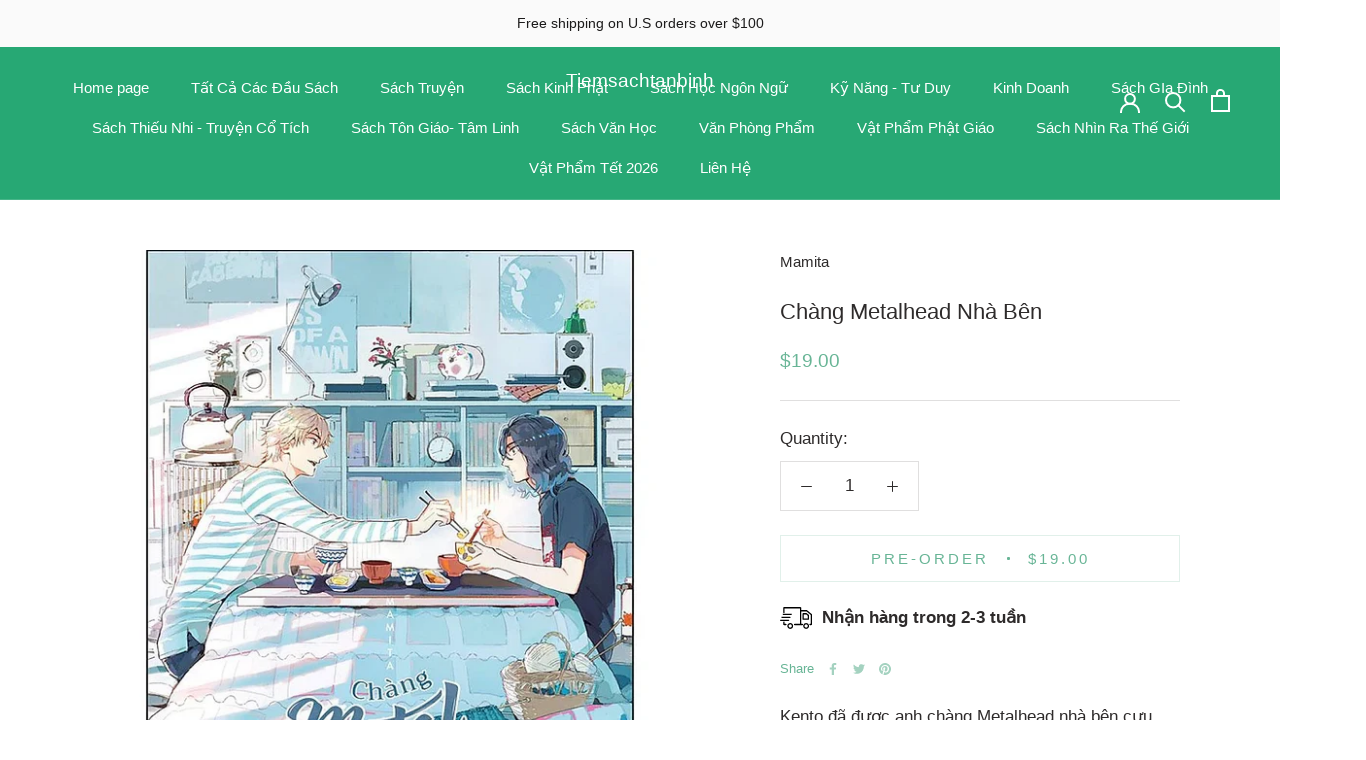

--- FILE ---
content_type: image/svg+xml
request_url: https://www.tiemsachtanbinh.com/cdn/shop/t/6/assets/cursor-zoom-in.svg?v=88395178258832536811727214952
body_size: -561
content:
<svg width="35" height="35" viewBox="0 0 35 35" xmlns="http://www.w3.org/2000/svg">
  <g fill="none" fill-rule="nonzero">
    <circle fill="#ffffff" cx="17.5" cy="17.5" r="17.5"/>
    <path fill="#2e2b2b" d="M24 18h-6v6h-1v-6h-6v-1h6v-6h1v6h6"/>
  </g>
</svg>

--- FILE ---
content_type: text/javascript
request_url: https://www.tiemsachtanbinh.com/cdn/shop/t/6/assets/custom.js?v=183944157590872491501727214952
body_size: -801
content:
//# sourceMappingURL=/cdn/shop/t/6/assets/custom.js.map?v=183944157590872491501727214952
